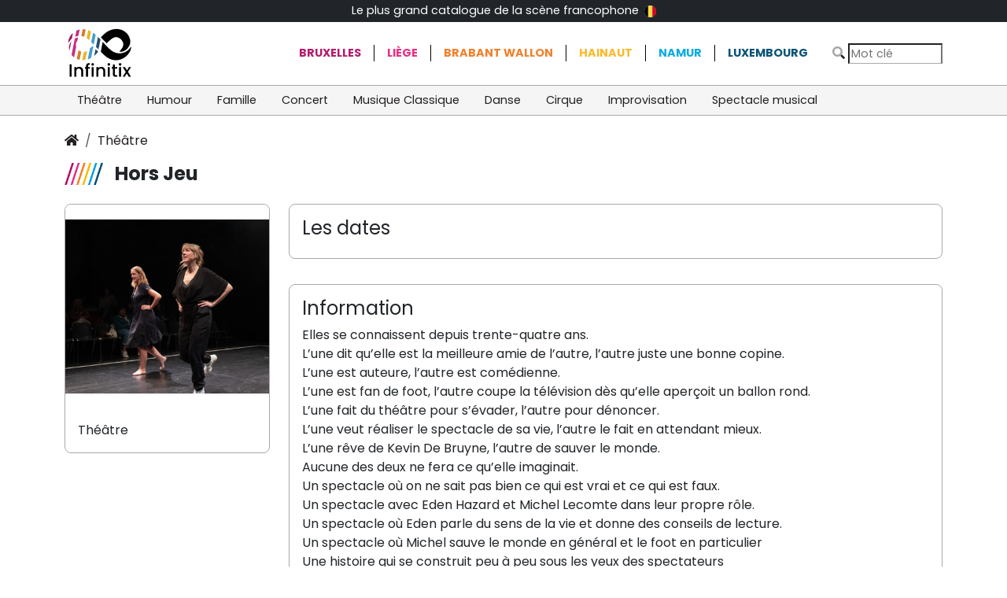

--- FILE ---
content_type: text/html; charset=UTF-8
request_url: https://www.infinitix.be/event/11096/?r=&c=
body_size: 3696
content:
<!DOCTYPE html>
<html lang="fr">

<head>
    <meta charset="utf-8" />
    <meta name="viewport" content="width=device-width, initial-scale=1, shrink-to-fit=no">
    <meta content="The Infinitix Team" name="author" />
    <meta http-equiv="X-UA-Compatible" content="IE=edge" />

	
	<title>Hors Jeu toutes les dates de représentation - billetterie et réservation</title>
	<meta name="description" content="Elles se connaissent depuis trente-quatre ans.L&rsquo;une dit qu&rsquo;elle est la meilleure amie de l&rsquo;autre, l&rsquo;autre juste une bonne copine.L&rsquo;une est auteure, l&rsquo;autre est com&eacute;dienne.L&rsquo;une est fan de foot, l&rsquo;autre coupe la t&eacute;l&eacute;vision d&egrave;s qu&rsquo;elle aper&ccedil;oit un ballon rond.L&rsquo;une fait du th&eacute;&acirc;tre pour s&rsquo;&eacute;vader, l&rsquo;autre pour d&eacute;noncer.L&rsquo;une veut r&eacute;aliser le spectacle de sa vie, l&rsquo;autre le fait en attendant mieux.L&rsquo;une r&ecirc;ve de Kevin De Bruyne, l&rsquo;autre de sauver le monde.Aucune des deux ne fera ce qu&rsquo;elle imaginait.Un spectacle o&ugrave; on ne sait pas bien ce qui est vrai et ce qui est faux.Un spectacle avec Eden Hazard et Michel Lecomte dans leur propre r&ocirc;le.Un spectacle o&ugrave; Eden parle du sens de la vie et donne des conseils de lecture.Un spectacle o&ugrave; Michel sauve le monde en g&eacute;n&eacute;ral et le foot en particulierUne histoire qui se construit peu &agrave; peu sous les yeux des spectateursUne odyss&eacute;e qui parle d&rsquo;amiti&eacute;, d&rsquo;engagement et, bien s&ucirc;r, de foot !">
	
	<meta property="og:url"                content="https://www.infinitix.be/event/11096" />
<meta property="og:type"               content="website" />
<meta property="og:title"              content="Hors Jeu toutes les dates de représentation - billetterie et réservation" />
<meta property="og:description"        content="Elles se connaissent depuis trente-quatre ans.L’une dit qu’elle est la meilleure amie de l’autre, l’autre juste une bonne copine.L’une est auteure, l’autre est comédienne.L’une est fan de foot, l’autre coupe la télévision dès qu’elle aperçoit un ballon rond.L’une fait du théâtre pour s’évader, l’autre pour dénoncer.L’une veut réaliser le spectacle de sa vie, l’autre le fait en attendant mieux.L’une rêve de Kevin De Bruyne, l’autre de sauver le monde.Aucune des deux ne fera ce qu’elle imaginait.Un spectacle où on ne sait pas bien ce qui est vrai et ce qui est faux.Un spectacle avec Eden Hazard et Michel Lecomte dans leur propre rôle.Un spectacle où Eden parle du sens de la vie et donne des conseils de lecture.Un spectacle où Michel sauve le monde en général et le foot en particulierUne histoire qui se construit peu à peu sous les yeux des spectateursUne odyssée qui parle d’amitié, d’engagement et, bien sûr, de foot !" />
<meta property="og:image"              content="https://library.infinitix.be/?activity=9FE4674B-1A29-02B6-76E7-BE595D6B6022" />

<meta name="twitter:card" content="summary_large_image">
<meta property="twitter:domain" content="infinitix.be">
<meta property="twitter:url" content="https://www.infinitix.be/event/11096">
<meta name="twitter:title" content="Hors Jeu toutes les dates de représentation - billetterie et réservation">
<meta name="twitter:description" content="Elles se connaissent depuis trente-quatre ans.L’une dit qu’elle est la meilleure amie de l’autre, l’autre juste une bonne copine.L’une est auteure, l’autre est comédienne.L’une est fan de foot, l’autre coupe la télévision dès qu’elle aperçoit un ballon rond.L’une fait du théâtre pour s’évader, l’autre pour dénoncer.L’une veut réaliser le spectacle de sa vie, l’autre le fait en attendant mieux.L’une rêve de Kevin De Bruyne, l’autre de sauver le monde.Aucune des deux ne fera ce qu’elle imaginait.Un spectacle où on ne sait pas bien ce qui est vrai et ce qui est faux.Un spectacle avec Eden Hazard et Michel Lecomte dans leur propre rôle.Un spectacle où Eden parle du sens de la vie et donne des conseils de lecture.Un spectacle où Michel sauve le monde en général et le foot en particulierUne histoire qui se construit peu à peu sous les yeux des spectateursUne odyssée qui parle d’amitié, d’engagement et, bien sûr, de foot !">
<meta name="twitter:image" content="https://library.infinitix.be/?activity=9FE4674B-1A29-02B6-76E7-BE595D6B6022">

<link rel="apple-touch-icon" sizes="180x180" href="/_layout/favicons/apple-touch-icon.png">
<link rel="icon" type="image/png" sizes="32x32" href="/_layout/favicons/favicon-32x32.png">
<link rel="icon" type="image/png" sizes="16x16" href="/_layout/favicons/favicon-16x16.png">
<link rel="manifest" href="/_layout/favicons/site.webmanifest">
<link rel="mask-icon" href="/_layout/favicons/safari-pinned-tab.svg" color="#5bbad5">
<link rel="shortcut icon" href="/_layout/favicons/favicon.ico">
<meta name="msapplication-TileColor" content="#da532c">
<meta name="msapplication-config" content="/_layout/favicons/browserconfig.xml">
<meta name="theme-color" content="#ffffff">

<link rel="preconnect" href="https://fonts.googleapis.com">
<link rel="preconnect" href="https://fonts.gstatic.com" crossorigin>
<link href="https://fonts.googleapis.com/css2?family=Poppins:wght@200;400;700&display=swap" rel="stylesheet">

    <!-- App css -->
    <link href="https://static.infinitix.be/bootstrap-5.3.3-dist/css/bootstrap.min.css" rel="stylesheet">    
    <link href="https://static.infinitix.be/fontawesome-pro-5.15.4-web/css/all.min.css" rel="stylesheet">
    <link href="/_layout/infinitix.css" rel="stylesheet" type="text/css" />

	<!-- dumpCss BEGIN -->
	<!-- dumpCss END -->
<!-- Global site tag (gtag.js) - Google Analytics -->
<script async src="https://www.googletagmanager.com/gtag/js?id=G-6R8H46YT5P"></script>
<script>
  window.dataLayer = window.dataLayer || [];
  function gtag(){dataLayer.push(arguments);}
  gtag("js", new Date());
  gtag("config", "G-6R8H46YT5P");
</script></head>

<body>
    <nav class="navbar navbar-expand navbar-dark bg-dark" id="topNav">
        <div class="container d-flex text-white justify-content-between">
            <div >&nbsp;</div>
            <div class="d-none d-md-flex" >
            <a href="/about/howdoesitwork" >
            Le plus grand catalogue de la scène francophone <img src="/_layout/flagBE.png" alt=""  style="margin: 3px; height: 15px"> 
            </a>
            </div>
            <div ><a href="/about/morevents" class="d-none">Ajouter votre évènement</a></div>

        </div>
    </nav>

    <div class="container d-flex  align-items-center">
        <div class="brand-logo flex-grow-1"><a href="/"><img src="/_layout/logo.svg"></a></div>
<!--        <div class="d-none d-md-flex" id="catchphrase">Le plus grand catalogue de la scène francophone à portée de click</div>-->
        <div class="d-none d-md-flex " id="regionNav">
            <ul class="list-group list-group-horizontal"><li class="list-group-item"><a href="/catalogue/?r=1&c=" class="">Bruxelles</a></li><li class="list-group-item"><a href="/catalogue/?r=9&c=" class="">Liège</a></li><li class="list-group-item"><a href="/catalogue/?r=7&c=" class="">Brabant Wallon</a></li><li class="list-group-item"><a href="/catalogue/?r=8&c=" class="">Hainaut</a></li><li class="list-group-item"><a href="/catalogue/?r=11&c=" class="">Namur</a></li><li class="list-group-item"><a href="/catalogue/?r=10&c=" class="">Luxembourg</a></li>   </ul>
        </div>
        <div class="ms-auto"><form method="get" action="/catalogue/">
                <i class="fad fa-search"></i>
                <input type="text" placeholder="Mot clé" name="search" aria-label="Search" class="inputSearch" value="">
                <button class="navbar-toggler float-end d-md-none ms-2" type="button" data-bs-toggle="collapse" data-bs-target
                ="#navbarsExample04" aria-controls="navbarsExample04" aria-expanded="false" aria-label="Toggle navigation">
                    <i class="far fa-bars"></i>
                </button>
            </form>

        </div>
    </div>    <nav class="navbar navbar-expand-md " id="catNav">
        <div class="container">
            <div class="collapse navbar-collapse" id="navbarsExample04">
                <ul class="navbar-nav me-auto mb-2 mb-md-0"><li class="nav-item">
                        <a class="nav-link  " aria-current="page" href=" /catalogue/?r=&c=18"> Théâtre</a>
                    </li><li class="nav-item">
                        <a class="nav-link  " aria-current="page" href=" /catalogue/?r=&c=19"> Humour</a>
                    </li><li class="nav-item">
                        <a class="nav-link  " aria-current="page" href=" /catalogue/?r=&c=20"> Famille</a>
                    </li><li class="nav-item">
                        <a class="nav-link  " aria-current="page" href=" /catalogue/?r=&c=21"> Concert</a>
                    </li><li class="nav-item">
                        <a class="nav-link  " aria-current="page" href=" /catalogue/?r=&c=22"> Musique Classique</a>
                    </li><li class="nav-item">
                        <a class="nav-link  " aria-current="page" href=" /catalogue/?r=&c=23"> Danse</a>
                    </li><li class="nav-item">
                        <a class="nav-link  " aria-current="page" href=" /catalogue/?r=&c=24"> Cirque</a>
                    </li><li class="nav-item">
                        <a class="nav-link  " aria-current="page" href=" /catalogue/?r=&c=25"> Improvisation</a>
                    </li><li class="nav-item">
                        <a class="nav-link  " aria-current="page" href=" /catalogue/?r=&c=49"> Spectacle musical</a>
                    </li><li class="nav-item dropdown d-md-none">
                        <a class="nav-link dropdown-toggle" href="#" id="dropdown04" data-bs-toggle="dropdown" aria-expanded="false">Régions</a>
                        <ul class="dropdown-menu" aria-labelledby="dropdown04"><li><a href="/catalogue/?r=1&c=" class=" dropdown-item ">Bruxelles</a></li><li><a href="/catalogue/?r=9&c=" class=" dropdown-item ">Liège</a></li><li><a href="/catalogue/?r=7&c=" class=" dropdown-item ">Brabant Wallon</a></li><li><a href="/catalogue/?r=8&c=" class=" dropdown-item ">Hainaut</a></li><li><a href="/catalogue/?r=11&c=" class=" dropdown-item ">Namur</a></li><li><a href="/catalogue/?r=10&c=" class=" dropdown-item ">Luxembourg</a></li></ul>
                    </li>
                </ul>

            </div>
        </div>
    </nav><style>
    .soldOut {
       /* transform: rotate(25deg);*/
        color: darkgray;
        font-weight: bold;
    }
</style>
    <main class="container" id="mainContainer">

          <nav aria-label="breadcrumb">
            <ol class="breadcrumb">
                <li class="breadcrumb-item"><a href="/"><i class="fas fa-home"></i></a></li><li class="breadcrumb-item"><a href="/catalogue/?r=&c=18">Théâtre</a></li></ol>
        </nav>
        <h1 class="eventTitle">Hors Jeu</h1>
        <div class="row mt-4 eventDetails">
            <div class="col-md-9 order-md-1">
                <div class="dates">
                    <h4>Les dates</h4>
                    <ul class="dateList">
                        <li>
                            <article class="dateInfo">
                                
                            </article>
                        </li>
                    </ul>
                </div>
                <div class="description">
                    <h4>Information</h4>
					Elles se connaissent depuis trente-quatre ans.<br style="box-sizing: inherit;">L’une dit qu’elle est la meilleure amie de l’autre, l’autre juste une bonne copine.<br style="box-sizing: inherit;">L’une est auteure, l’autre est comédienne.<br style="box-sizing: inherit;">L’une est fan de foot, l’autre coupe la télévision dès qu’elle aperçoit un ballon rond.<br style="box-sizing: inherit;">L’une fait du théâtre pour s’évader, l’autre pour dénoncer.<br style="box-sizing: inherit;">L’une veut réaliser le spectacle de sa vie, l’autre le fait en attendant mieux.<br style="box-sizing: inherit;">L’une rêve de Kevin De Bruyne, l’autre de sauver le monde.<br style="box-sizing: inherit;">Aucune des deux ne fera ce qu’elle imaginait.<br style="box-sizing: inherit;">Un spectacle où on ne sait pas bien ce qui est vrai et ce qui est faux.<br style="box-sizing: inherit;">Un spectacle avec Eden Hazard et Michel Lecomte dans leur propre rôle.<br style="box-sizing: inherit;">Un spectacle où Eden parle du sens de la vie et donne des conseils de lecture.<br style="box-sizing: inherit;">Un spectacle où Michel sauve le monde en général et le foot en particulier<br style="box-sizing: inherit;">Une histoire qui se construit peu à peu sous les yeux des spectateurs<br style="box-sizing: inherit;">Une odyssée qui parle d’amitié, d’engagement et, bien sûr, de foot !                </div>
            </div>

            <div class="col-md-3 order-md-0">
                <div class="otherInfo">
                <img src="https://library.infinitix.be/?activity=9FE4674B-1A29-02B6-76E7-BE595D6B6022" class="img-fluid">
                    <div class="categoryLabel">Théâtre<br>
                    </div>

                </div>

            </div>

        </div>

    </main>





		<footer class="footer  d-print-none bg-dark text-white ">
        <div class="container">
            <div class="row g-0">
                <div class="col">
                    <img src="/_layout/logosing_onblack.svg" class="img-fluid brand-logo-footer">
                </div>
                <div class="col d-none">
                   <h5>Les évènements</h5>
                    <ul>
                    <li><a href="/about/morevents" class="text-white">Ajouter votre évènement</a></li>
                    </ul>
                </div>
                <div class="col ">
                    <h5>A propos d'Infinitix</h5>
                    <ul>
                        <li><a href="/about/howdoesitwork" class="text-white">Qu'est-ce-que c'est ?</a></li>
                          <li><a href="/about/condgenerales" class="text-white">Conditions générales</a></li>
                          <li><a href="/about/privacy" class="text-white">Protection de la vie privée </a></li>
                        <li><a class="text-white" href="javascript:decryptEmail('aW5mb0BpbmZpbml0aXguYmU=');">Contactez-nous</a></li>
                    </ul>
                </div>
            </div>
        </div>
    </footer>
		    <!--**********************************
        Scripts
    ***********************************-->
    <!-- jQuery  -->


<!-- App js -->
<script src="https://static.infinitix.be/jquery/jquery-3.6.0.min.js"></script>
<script src="https://static.infinitix.be/bootstrap-5.3.3-dist/js/bootstrap.min.js"></script>
    <script src="/_layout/infinitix.js"></script>

	<!-- dumpJs BEGIN -->
	<!-- dumpJs END -->
</body>
</html>
    

--- FILE ---
content_type: application/javascript
request_url: https://www.infinitix.be/_layout/infinitix.js
body_size: 159
content:
$(function () {
    $('[data-bs-toggle="tooltip"]').tooltip()
})

function decryptEmail(encoded) {

    var address = atob(encoded);
    window.location.href = "mailto:" + address;

}